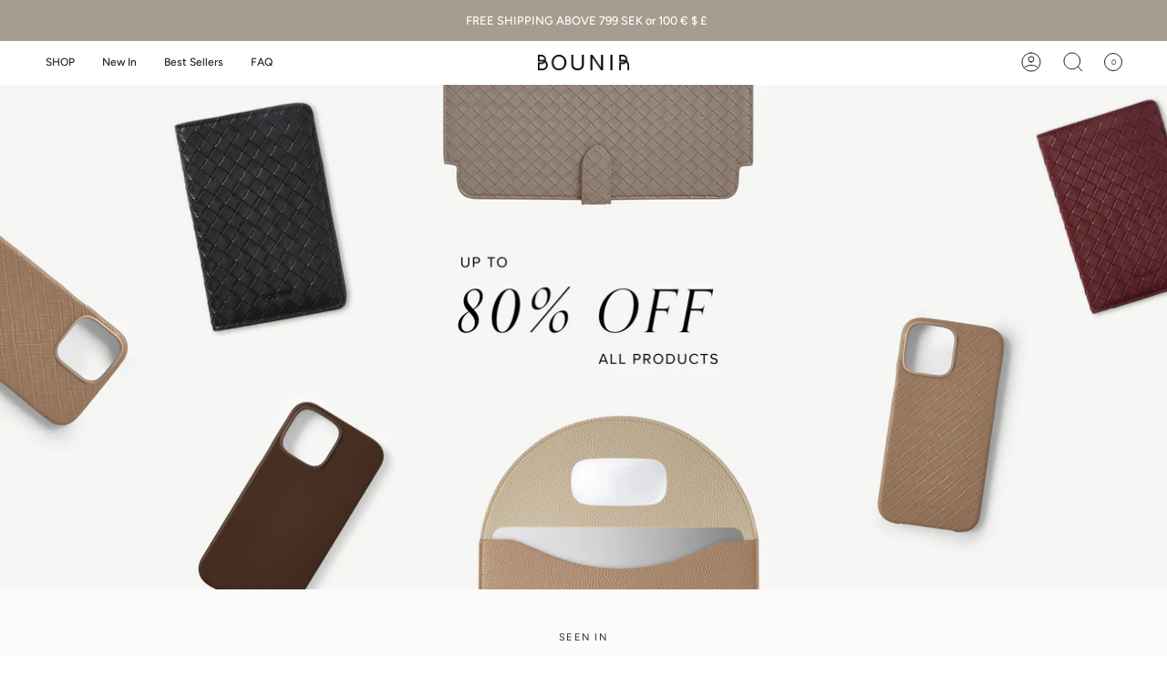

--- FILE ---
content_type: text/css
request_url: https://bounir.com/cdn/shop/t/34/assets/font-settings.css?v=85315380367733013611759343828
body_size: 261
content:
@font-face{font-family:Jost;font-weight:400;font-style:normal;font-display:swap;src:url(//bounir.com/cdn/fonts/jost/jost_n4.d47a1b6347ce4a4c9f437608011273009d91f2b7.woff2?h1=Ym91bmlyLmNvbQ&h2=ZW4uYm91bmlyLmNvbQ&h3=Y2l3YS1zdHVkaW9zLmFjY291bnQubXlzaG9waWZ5LmNvbQ&h4=Ym91bmlyb2ZmaWNpYWwubXlzaG9waWZ5LmNvbQ&hmac=0236dd52c733b876f010b0375c1bd2a87952f894a694e79f4ea1b011a4faf9b5) format("woff2"),url(//bounir.com/cdn/fonts/jost/jost_n4.791c46290e672b3f85c3d1c651ef2efa3819eadd.woff?h1=Ym91bmlyLmNvbQ&h2=ZW4uYm91bmlyLmNvbQ&h3=Y2l3YS1zdHVkaW9zLmFjY291bnQubXlzaG9waWZ5LmNvbQ&h4=Ym91bmlyb2ZmaWNpYWwubXlzaG9waWZ5LmNvbQ&hmac=d840e9e7e9bd0ca4b831c5fe2d237daeebf897976bdd7ad1d3d25357112cf436) format("woff")}@font-face{font-family:Figtree;font-weight:400;font-style:normal;font-display:swap;src:url(//bounir.com/cdn/fonts/figtree/figtree_n4.3c0838aba1701047e60be6a99a1b0a40ce9b8419.woff2?h1=Ym91bmlyLmNvbQ&h2=ZW4uYm91bmlyLmNvbQ&h3=Y2l3YS1zdHVkaW9zLmFjY291bnQubXlzaG9waWZ5LmNvbQ&h4=Ym91bmlyb2ZmaWNpYWwubXlzaG9waWZ5LmNvbQ&hmac=c742c8cd24ecf90b64a7abb6e09f3d634ceb05b59d1c6b27408dea80729c6979) format("woff2"),url(//bounir.com/cdn/fonts/figtree/figtree_n4.c0575d1db21fc3821f17fd6617d3dee552312137.woff?h1=Ym91bmlyLmNvbQ&h2=ZW4uYm91bmlyLmNvbQ&h3=Y2l3YS1zdHVkaW9zLmFjY291bnQubXlzaG9waWZ5LmNvbQ&h4=Ym91bmlyb2ZmaWNpYWwubXlzaG9waWZ5LmNvbQ&hmac=9c710780169ff1dd7d411efa11914cb252d05967de4079af5cba501b0366fb94) format("woff")}@font-face{font-family:Jost;font-weight:500;font-style:normal;font-display:swap;src:url(//bounir.com/cdn/fonts/jost/jost_n5.7c8497861ffd15f4e1284cd221f14658b0e95d61.woff2?h1=Ym91bmlyLmNvbQ&h2=ZW4uYm91bmlyLmNvbQ&h3=Y2l3YS1zdHVkaW9zLmFjY291bnQubXlzaG9waWZ5LmNvbQ&h4=Ym91bmlyb2ZmaWNpYWwubXlzaG9waWZ5LmNvbQ&hmac=f243b1535de86a55eabf8cca64eb97a48441d0e75d84a2129aa0fc6b094fadeb) format("woff2"),url(//bounir.com/cdn/fonts/jost/jost_n5.fb6a06896db583cc2df5ba1b30d9c04383119dd9.woff?h1=Ym91bmlyLmNvbQ&h2=ZW4uYm91bmlyLmNvbQ&h3=Y2l3YS1zdHVkaW9zLmFjY291bnQubXlzaG9waWZ5LmNvbQ&h4=Ym91bmlyb2ZmaWNpYWwubXlzaG9waWZ5LmNvbQ&hmac=78c27fc84fd14ebafc59c948c1248340e40204efc06bd315dd13c7c248f77fa4) format("woff")}@font-face{font-family:Figtree;font-weight:500;font-style:normal;font-display:swap;src:url(//bounir.com/cdn/fonts/figtree/figtree_n5.3b6b7df38aa5986536945796e1f947445832047c.woff2?h1=Ym91bmlyLmNvbQ&h2=ZW4uYm91bmlyLmNvbQ&h3=Y2l3YS1zdHVkaW9zLmFjY291bnQubXlzaG9waWZ5LmNvbQ&h4=Ym91bmlyb2ZmaWNpYWwubXlzaG9waWZ5LmNvbQ&hmac=ab5eeac09a7a8c881b46edff6e68e138a3575e194a376a76446d997d53855d75) format("woff2"),url(//bounir.com/cdn/fonts/figtree/figtree_n5.f26bf6dcae278b0ed902605f6605fa3338e81dab.woff?h1=Ym91bmlyLmNvbQ&h2=ZW4uYm91bmlyLmNvbQ&h3=Y2l3YS1zdHVkaW9zLmFjY291bnQubXlzaG9waWZ5LmNvbQ&h4=Ym91bmlyb2ZmaWNpYWwubXlzaG9waWZ5LmNvbQ&hmac=0e1cb20d96c0b2ff2d4eac474feffd18ce472cdee2a19a84cda94a2f307eae95) format("woff")}@font-face{font-family:Figtree;font-weight:400;font-style:italic;font-display:swap;src:url(//bounir.com/cdn/fonts/figtree/figtree_i4.89f7a4275c064845c304a4cf8a4a586060656db2.woff2?h1=Ym91bmlyLmNvbQ&h2=ZW4uYm91bmlyLmNvbQ&h3=Y2l3YS1zdHVkaW9zLmFjY291bnQubXlzaG9waWZ5LmNvbQ&h4=Ym91bmlyb2ZmaWNpYWwubXlzaG9waWZ5LmNvbQ&hmac=fbf563b409a30ce4ecded00bfbefdaa5a456ef9b79e19283ac016178a357c8b3) format("woff2"),url(//bounir.com/cdn/fonts/figtree/figtree_i4.6f955aaaafc55a22ffc1f32ecf3756859a5ad3e2.woff?h1=Ym91bmlyLmNvbQ&h2=ZW4uYm91bmlyLmNvbQ&h3=Y2l3YS1zdHVkaW9zLmFjY291bnQubXlzaG9waWZ5LmNvbQ&h4=Ym91bmlyb2ZmaWNpYWwubXlzaG9waWZ5LmNvbQ&hmac=0b6a1d9233e16d29df71aba8eb8dfdcc3ed226dc358ec5a9b1e41bc39eb9b377) format("woff")}@font-face{font-family:Figtree;font-weight:500;font-style:italic;font-display:swap;src:url(//bounir.com/cdn/fonts/figtree/figtree_i5.969396f679a62854cf82dbf67acc5721e41351f0.woff2?h1=Ym91bmlyLmNvbQ&h2=ZW4uYm91bmlyLmNvbQ&h3=Y2l3YS1zdHVkaW9zLmFjY291bnQubXlzaG9waWZ5LmNvbQ&h4=Ym91bmlyb2ZmaWNpYWwubXlzaG9waWZ5LmNvbQ&hmac=7c8b184f65109fa6b8672bc323b30bde5cd48a1a20430a64b458c4137684cc30) format("woff2"),url(//bounir.com/cdn/fonts/figtree/figtree_i5.93bc1cad6c73ca9815f9777c49176dfc9d2890dd.woff?h1=Ym91bmlyLmNvbQ&h2=ZW4uYm91bmlyLmNvbQ&h3=Y2l3YS1zdHVkaW9zLmFjY291bnQubXlzaG9waWZ5LmNvbQ&h4=Ym91bmlyb2ZmaWNpYWwubXlzaG9waWZ5LmNvbQ&hmac=f16d5917d7498c2a95a69721bb730e9d7f6859a1e03878a71504f7c3e47db240) format("woff")}
/*# sourceMappingURL=/cdn/shop/t/34/assets/font-settings.css.map?v=85315380367733013611759343828 */


--- FILE ---
content_type: text/json
request_url: https://conf.config-security.com/model
body_size: 87
content:
{"title":"recommendation AI model (keras)","structure":"release_id=0x3a:4d:55:5a:22:78:4c:3c:44:38:6b:5d:5c:6f:50:50:52:61:47:56:21:21:40:40:62:66:73:34:59;keras;gewryngyz5x9szisk9h76mpnp0pp2lut1vpt3uk55mb9gyjp5u7ixrdmbky4hcw4f9j5aitk","weights":"../weights/3a4d555a.h5","biases":"../biases/3a4d555a.h5"}

--- FILE ---
content_type: text/javascript
request_url: https://bounir.com/cdn/shop/t/34/assets/sealapps_email_config.js?v=136218383419054340931715256685
body_size: -591
content:
const apiBaseUrl="https://emailnoticeapi.sealapps.com/",isDebug=!1;
//# sourceMappingURL=/cdn/shop/t/34/assets/sealapps_email_config.js.map?v=136218383419054340931715256685
